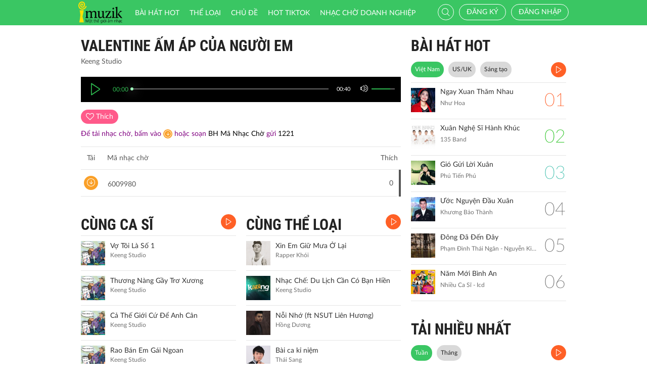

--- FILE ---
content_type: text/html; charset=UTF-8
request_url: http://imuzik.viettel.vn/bai-hat/valentine-am-ap-cua-nguoi-em
body_size: 11418
content:
<!DOCTYPE html>
<html lang="vi">
    <head>
        <meta charset="UTF-8">
        <meta http-equiv="X-UA-Compatible" content="IE=edge">
        <meta content='width=device-width, initial-scale=1.0, maximum-scale=1.0, user-scalable=0' name='viewport' />
        <meta content="462996843754261" property="fb:app_id">
        <meta name = "format-detection" content = "telephone=no">
        <meta name="csrf-param" content="_csrf">
    <meta name="csrf-token" content="QlNaVGpOYm0MJWgTBjQEX28gMR8.fBUFKxEsIQcBEiksYjYAUxgHXQ==">
        <title>Valentine Ấm Áp Của Người Em</title>
        <meta name="og:image" content="http://imedia.imuzik.com.vn/media2/images/song/b5/54/4b/5a8e7cf198a77.jpg">
<meta name="og:description" content="Keeng Studio">
<meta name="og:url" content="http://imuzik.viettel.vn/bai-hat/valentine-am-ap-cua-nguoi-em">
<link href="/css/bootstrap.min.css" rel="stylesheet">
<link href="/css/initialize.css" rel="stylesheet">
<link href="/css/imuzik.css?v=1.6" rel="stylesheet">
<link href="/css/jquery.mmenu.css" rel="stylesheet">
<link href="/css/jquery.jscrollpane.css" rel="stylesheet">
<link href="/css/owl.carousel.min.css" rel="stylesheet">
<link href="/css/font-awesome.css" rel="stylesheet">
<link href="/css/jquery.datetimepicker.css" rel="stylesheet">
<link href="/css/jquery-confirm.min.css" rel="stylesheet">
<link href="/css/coder-update.css?v=1.11" rel="stylesheet">        <!-- Global site tag (gtag.js) - Google Analytics -->
        <script async src="https://www.googletagmanager.com/gtag/js?id=UA-149136265-1"></script>
        <script>
            window.dataLayer = window.dataLayer || [];
            function gtag() {
                dataLayer.push(arguments);
            }
            gtag('js', new Date());

            gtag('config', 'UA-149136265-1');
        </script>
		<!-- Google Tag Manager -->
		<script>(function(w,d,s,l,i){w[l]=w[l]||[];w[l].push({'gtm.start':
		new Date().getTime(),event:'gtm.js'});var f=d.getElementsByTagName(s)[0],
		j=d.createElement(s),dl=l!='dataLayer'?'&l='+l:'';j.async=true;j.src=
		'https://www.googletagmanager.com/gtm.js?id='+i+dl;f.parentNode.insertBefore(j,f);
		})(window,document,'script','dataLayer','GTM-5JW8D9G');</script>
		<!-- End Google Tag Manager -->
    </head>
    <body>
                <div id="fb-root"></div>
        <div class="header navbar-fixed-top-mobile">
    <div class="container">
        <div class="row">

                        <nav class="navbar navbar-default navbar-imuzik">
                <!-- Brand and toggle get grouped for better mobile display -->
                <div class="navbar-header">
                                        <button type="button" class="navbar-toggle collapsed">
                        <span class="sr-only">Toggle navigation</span>
                        <span class="icon-bar"></span>
                        <span class="icon-bar"></span>
                        <span class="icon-bar"></span>
                    </button>
                    <a class="navbar-brand" href="/"><img alt="Brand" src="/images/chplay.png" height="43"></a>

                                        <a class="app-download-link" href="https://goo.gl/69CGKp">
                        <img src="/images/arrow-down.svg" style="height: 11px;margin-bottom: 2px;"> APP
                    </a>
                    <span class="search-mobile btn-search">
                        <i class="fa icon-search2"></i>
                    </span>
                </div>

                <ul class="nav navbar-nav navbar-right">
                                            <li>
                            <p class="txt-hide"><br></p>
                            <a href="javascript:void(0);" class="btn-imuzik link-01" id="main-msisdn-user" onclick="$('#id02').modal('show');">Đăng ký</a>
                            <p class="txt-hide">hoặc</p>
                        </li>
                        <li id="li-user-logout">
                            <a href="javascript:void(0);" class="link-01 user-login">Đăng nhập</a>
                        </li>
                                                            <li >
                        <a href="/menu-ca-nhan" class="text">

                                                    </a>
                    </li>
                    <div style="display: none;">
                        <input type="file" id="user-avatar-upload-mobile" accept="image/*"/>
                    </div>
                </ul>

                <!-- Collect the nav links, forms, and other content for toggling -->
                <div class="collapse navbar-collapse">
                    <div class="scroll-menu">
                        <ul class="nav navbar-nav anchor-change-1">
                                                                                                                <li class=""><a href="/bang-xep-hang"><i class="fa icon-broad"></i> Bài hát HOT</a></li>

                            
                            <li class="sang-tao"><a href="/bang-xep-hang?active=sang-tao"><i class="fa fa-music"></i> Sáng tạo</a></li>

                            <li class=""><a href="/the-loai"><i class="fa icon-music"></i> Thể loại</a></li>
                            <li class=""><a href="/chu-de"><i class="fa fa-sun-o"></i> Chủ đề</a></li>

                                                            <li class=""><a href="/hot-tiktok"><i class="fa icon-broad"></i>HOT TIKTOK</a></li>
                                                                                    <!--                                <li class="--><!--"><a href="/tin-tuc"><i class="fa icon-global"></i> Tin tức</a></li>-->
                                                        <!--                                <li class="--><!--"><a href="/huong-dan-su-dung"><i class="fa icon-faq"></i> Hướng dẫn</a></li>-->
                                                                                    <li class=" fb-box" >
                                <a class=" btn-fb" target="_blank" href="https://www.facebook.com/nhaccho.imuzik/?fref=ts" title="Imuzik Fanpage">
                                    <img width="20" class="" src="/images/fb-icon2x.png"/>Facebook
                                </a>
                            </li>
                            <li class=""><a href="https://doanhnghiep.imuzik.vn/" target="_blank"><i class="fa icon-broad"></i>Nhạc chờ doanh nghiệp</a></li>
                        </ul>
                        

                    </div>
                    <div class="navbar-right-tablet">
                        <div class="wrap-content">
                            <form id="search-nav-form" autocomplete="off" class="navbar-form pull-left" action="/search/index" method="get">
                                <div class="input-group">
                                    <span class="input-group-addon">
                                        <button type="submit" class="btn btn-default"><i class="fa icon-search2"></i></button>
                                    </span>
                                    <input id="keyword" name="k" type="search" class="form-control" value="" maxlength="50" placeholder="Nhập tên bài hát hoặc mã nhạc chờ..">
                                </div>
                            </form>
                            <span class="fa icon-on-off-search" title="Tìm kiếm"></span>
                        </div>
                    </div>

                </div><!-- /.navbar-collapse -->

                <div class="close-menu"></div>

            </nav>
        </div>
    </div>
</div>        <!--Popup confirm policy-->
        <div class="wrap-content">
            <div class="container">  
                <div class="row">    
                                                                                <input type="hidden" id="confirmSMS" value="true"/>
<div class="col-lg-8 col-md-8  col-sm-12">
    <div class="mdl-detail-song">
        <div class="title">
            <span href="javascript:void(0);" class="txt"> Valentine Ấm Áp Của Người Em</span>
        </div>
        <div class="txt-singer">
            Keeng Studio        </div>

        <input type="hidden" id="audio_file_path" value="http://imedia.imuzik.com.vn/media2/songs/song/e4/3c/ce/5a8e7ced14167.mp3"/>
<div id="player-bar-player" style="display: none"></div>
<div class="player-bar" id="player-controller">  
    <div class="control-left">
        <a href="javascipt:void(0)" class="jp-play" title="play"><i class="fa icon-play2 selected"></i></a>
        <a href="javascipt:void(0)" class="jp-pause" title="pause"><i class="fa icon-pause2"></i></a> 
    </div>
    <div class="control-center">
        <div class="volume">
            <a href="javascipt:void(0)"><i class="fa icon-volume jp-mute" title="Tắt loa"></i></a>
            <a href="javascipt:void(0)"><i class="fa icon-volume-off jp-unmute" title="Mở loa"></i></a>
            <div class="jp-volume-bar">
                <div class="jp-volume-bar-value"></div>
            </div>
        </div>	        
        <div class="text-duration jp-duration"></div>
        <div class="text-elapsed jp-current-time"></div>
        <div class="slider-horizontal">
            <div class="buffer jp-seek-bar">
                <div class="progess jp-play-bar">
                    <div class="knob"></div>
                </div>
            </div>
        </div>
    </div>    
</div>

        <input type="hidden" id="isRegister" value="0"/>
        <input type="hidden" id="brandID" value=""/>

        <div id="info-song-full">
            <input type="hidden" id="song-fulltrack-id" value="2051035"/>
            <input type="hidden" id="song-fulltrack-path" value="http://imedia.imuzik.com.vn/media2/songs/song/e4/3c/ce/5a8e7ced14167.mp3"/>
            <input type="hidden" id="song-fulltrack-liked" value="0"/>
            <input type="hidden" id="song-fulltrack-name" value="Valentine Ấm Áp Của Người Em"/>
            <input type="hidden" id="tone_code_down" value="6009980"/>
            <input type="hidden" id="tone_name" value="Valentine Am Ap Cua Nguoi Em"/>
            <input type="hidden" id="tone_code_singer" value="Keeng Studio"/>
            <input type="hidden" id="tone_price" value="5000"/>
            <input type="hidden" id="check_domain" value="DomainNull"/>
            <input type="hidden" id="time_show_popup" value="10"/>
            <div class="info-song">
                <span id="info-song-fulltrack">
                                            <span class="bg-color-03 btn-function user"><i class="fa fa-heart-o"></i> <span class="txt">Thích</span></span>
                                    </span>

                <div class="fb-like" data-href="http://imuzik.viettel.vn/bai-hat/valentine-am-ap-cua-nguoi-em" data-layout="button" data-action="like" data-size="small" data-show-faces="true" data-share="true"></div>
                <div style="padding-top: 10px;font-size: 14px;color: purple;">
                    Để tải nhạc chờ,  bấm vào <a style="padding: 2px 2px 0px 2px;line-height: 14px;margin: 0;vertical-align: middle;display: inline-block;" href="javascript:void(0);" class="bg-color-02 ">
                        <i class="fa icon-download"></i>
                    </a> hoặc <span style="display: inline-block;"> soạn <span style="color: black;">BH Mã Nhạc Chờ</span> gửi <span style="color: black;">1221</span></span>
                    <!--<span style="display: inline-block;">cước phí </span>-->
                </div>
            </div>



                <div class="table-music">
        <div class="row-music row-header">
            <div class="column-1"><span class="txt-2">Tải</span> <span class="txt">Mã nhạc chờ</span></div>
            <div class="column-2"><span class="txt"></span></div>
            <div class="column-3"><span class="txt"></span></div>
            <div class="column-4"><span class="txt">Thích</span></div>
        </div>
        <div class="scroll-pane">
            <div class="content-scroll">
                                    <div class="row-music" id="6009980">
                        <div class="column-1">
                            <a href="javascript:void(0);" class="bg-color-02 btn-function" onclick="downOneRbt('Valentine Am Ap Cua Nguoi Em', '6009980', 'Keeng Studio', '5000');">
                                <i class="fa icon-download"></i>
                            </a>
                            <a href="javascript:void(0);" class="huawei_tone_code" rbt_id="6009980" source_url="http://imedia.imuzik.com.vn/media2/ringbacktones/601/600/0/0000/0009/980.mp3">
                                <span class="txt">6009980</span><span class="fa icon-playing"></span>
                            </a>
                        </div>
                        <div class="column-2"><span class="txt"></span></div>
                        <div class="column-3"><span class="txt"></span></div>
                        <div class="column-4"><span class="txt">0</span></div>
                    </div>
                            </div>
        </div>
    </div>
            <div class="clearfix"></div>
        </div>
    </div>

    <div class="mdl-1 mdl-songs">
        <div class="row">
            <div class="col-lg-6 col-md-6 col-sm-12 col-xs-12">
                <div class="title" style="position: relative;"> 	
    <a href="/bai-hat-cung-ca-si/valentine-am-ap-cua-nguoi-em/1" class="txt"> CÙNG CA SĨ</a>
    <a href="/bai-hat-cung-ca-si/valentine-am-ap-cua-nguoi-em/1?listen=true" class="bg-color-01 listen-all listen-all2" style="top: 0px;">
        <i class="fa icon-play2"></i>
    </a>
    <!--<a class="pull-right view-all" href="/bai-hat-cung-ca-si//"><span class="txt-3">XEM THÊM </span> <i class="fa fa-angle-double-right"></i> </a>-->
</div> 
        <div class="media">
        <div class="media-left">
            <a href="/bai-hat/vo-toi-la-so-1">
                <img class="media-object" src="http://imedia.imuzik.com.vn/media2/images/song/55/f0/05/5dae78b65fae5.jpg" onerror="this.src='/images/4x4.png';" width="48" alt="...">
            </a>
        </div>
        <div class="media-body">
            <a href="/bai-hat/vo-toi-la-so-1" class="song-name ellipsis" title="Vợ Tôi Là Số 1">
                Vợ Tôi Là Số 1            </a>
            <p class="singer-name ellipsis" title="Keeng Studio">Keeng Studio</p>
        </div>
<!--        <div class="media-right">
            <div class="right-info">
                <span class="viewer"><i class="fa icon-headphone"></i></span>
            </div>
        </div>-->
        <div class="link-more-mobile">
            <i class="fa icon-more"></i>
            <i class="fa fa-close"></i>
        </div>

        <div class="overlay">
            <a href="/bai-hat/vo-toi-la-so-1" class="bg-color-01" title="Play"><i class="fa icon-play2"></i></a>
            <a href="javascript:void(0);" class="bg-color-03 user" id="2082168" song_id="2082168">
                                    <i class="fa fa-heart-o" title="Thích"></i>
                    
            </a>
            <a name="fb_share" title="Chia sẻ" class="bg-color-05" href="https://facebook.com/sharer.php?u=imuzik.viettel.vn/bai-hat/vo-toi-la-so-1"><i class="fa icon-share"></i></a>
        </div>              
    </div>
        <div class="media">
        <div class="media-left">
            <a href="/bai-hat/thuong-nang-gay-tro-xuong">
                <img class="media-object" src="http://imedia.imuzik.com.vn/media2/images/song/ed/c7/7e/5dae787914103.jpg" onerror="this.src='/images/4x4.png';" width="48" alt="...">
            </a>
        </div>
        <div class="media-body">
            <a href="/bai-hat/thuong-nang-gay-tro-xuong" class="song-name ellipsis" title="Thương Nàng Gầy Trơ Xương">
                Thương Nàng Gầy Trơ Xương            </a>
            <p class="singer-name ellipsis" title="Keeng Studio">Keeng Studio</p>
        </div>
<!--        <div class="media-right">
            <div class="right-info">
                <span class="viewer"><i class="fa icon-headphone"></i></span>
            </div>
        </div>-->
        <div class="link-more-mobile">
            <i class="fa icon-more"></i>
            <i class="fa fa-close"></i>
        </div>

        <div class="overlay">
            <a href="/bai-hat/thuong-nang-gay-tro-xuong" class="bg-color-01" title="Play"><i class="fa icon-play2"></i></a>
            <a href="javascript:void(0);" class="bg-color-03 user" id="2082166" song_id="2082166">
                                    <i class="fa fa-heart-o" title="Thích"></i>
                    
            </a>
            <a name="fb_share" title="Chia sẻ" class="bg-color-05" href="https://facebook.com/sharer.php?u=imuzik.viettel.vn/bai-hat/thuong-nang-gay-tro-xuong"><i class="fa icon-share"></i></a>
        </div>              
    </div>
        <div class="media">
        <div class="media-left">
            <a href="/bai-hat/ca-the-gioi-cu-de-anh-can">
                <img class="media-object" src="http://imedia.imuzik.com.vn/media2/images/song/f9/d4/4f/5dae784ec695a.jpg" onerror="this.src='/images/4x4.png';" width="48" alt="...">
            </a>
        </div>
        <div class="media-body">
            <a href="/bai-hat/ca-the-gioi-cu-de-anh-can" class="song-name ellipsis" title="Cả Thế Giới Cứ Để Anh Cân">
                Cả Thế Giới Cứ Để Anh Cân            </a>
            <p class="singer-name ellipsis" title="Keeng Studio">Keeng Studio</p>
        </div>
<!--        <div class="media-right">
            <div class="right-info">
                <span class="viewer"><i class="fa icon-headphone"></i></span>
            </div>
        </div>-->
        <div class="link-more-mobile">
            <i class="fa icon-more"></i>
            <i class="fa fa-close"></i>
        </div>

        <div class="overlay">
            <a href="/bai-hat/ca-the-gioi-cu-de-anh-can" class="bg-color-01" title="Play"><i class="fa icon-play2"></i></a>
            <a href="javascript:void(0);" class="bg-color-03 user" id="2082164" song_id="2082164">
                                    <i class="fa fa-heart-o" title="Thích"></i>
                    
            </a>
            <a name="fb_share" title="Chia sẻ" class="bg-color-05" href="https://facebook.com/sharer.php?u=imuzik.viettel.vn/bai-hat/ca-the-gioi-cu-de-anh-can"><i class="fa icon-share"></i></a>
        </div>              
    </div>
        <div class="media">
        <div class="media-left">
            <a href="/bai-hat/rao-ban-em-gai-ngoan">
                <img class="media-object" src="http://imedia.imuzik.com.vn/media2/images/song/83/d2/28/5dae781eb9355.jpg" onerror="this.src='/images/4x4.png';" width="48" alt="...">
            </a>
        </div>
        <div class="media-body">
            <a href="/bai-hat/rao-ban-em-gai-ngoan" class="song-name ellipsis" title="Rao Bán Em Gái Ngoan">
                Rao Bán Em Gái Ngoan            </a>
            <p class="singer-name ellipsis" title="Keeng Studio">Keeng Studio</p>
        </div>
<!--        <div class="media-right">
            <div class="right-info">
                <span class="viewer"><i class="fa icon-headphone"></i></span>
            </div>
        </div>-->
        <div class="link-more-mobile">
            <i class="fa icon-more"></i>
            <i class="fa fa-close"></i>
        </div>

        <div class="overlay">
            <a href="/bai-hat/rao-ban-em-gai-ngoan" class="bg-color-01" title="Play"><i class="fa icon-play2"></i></a>
            <a href="javascript:void(0);" class="bg-color-03 user" id="2082162" song_id="2082162">
                                    <i class="fa fa-heart-o" title="Thích"></i>
                    
            </a>
            <a name="fb_share" title="Chia sẻ" class="bg-color-05" href="https://facebook.com/sharer.php?u=imuzik.viettel.vn/bai-hat/rao-ban-em-gai-ngoan"><i class="fa icon-share"></i></a>
        </div>              
    </div>
        <div class="media">
        <div class="media-left">
            <a href="/bai-hat/so-gi-khong-so-vo-minh">
                <img class="media-object" src="http://imedia.imuzik.com.vn/media2/images/song/bb/e3/3b/5dae77e65fec4.jpg" onerror="this.src='/images/4x4.png';" width="48" alt="...">
            </a>
        </div>
        <div class="media-body">
            <a href="/bai-hat/so-gi-khong-so-vo-minh" class="song-name ellipsis" title="Sợ Gì Không Sợ Vợ Mình">
                Sợ Gì Không Sợ Vợ Mình            </a>
            <p class="singer-name ellipsis" title="Keeng Studio">Keeng Studio</p>
        </div>
<!--        <div class="media-right">
            <div class="right-info">
                <span class="viewer"><i class="fa icon-headphone"></i></span>
            </div>
        </div>-->
        <div class="link-more-mobile">
            <i class="fa icon-more"></i>
            <i class="fa fa-close"></i>
        </div>

        <div class="overlay">
            <a href="/bai-hat/so-gi-khong-so-vo-minh" class="bg-color-01" title="Play"><i class="fa icon-play2"></i></a>
            <a href="javascript:void(0);" class="bg-color-03 user" id="2082160" song_id="2082160">
                                    <i class="fa fa-heart-o" title="Thích"></i>
                    
            </a>
            <a name="fb_share" title="Chia sẻ" class="bg-color-05" href="https://facebook.com/sharer.php?u=imuzik.viettel.vn/bai-hat/so-gi-khong-so-vo-minh"><i class="fa icon-share"></i></a>
        </div>              
    </div>
            </div>
            <div class="col-lg-6 col-md-6 col-sm-12 col-xs-12">
                <div class="title" style="position: relative;"> 	
    <a href="/bai-hat-cung-the-loai/2051035" class="txt"> CÙNG THỂ LOẠI</a>
    <a href="/bai-hat-cung-the-loai/2051035?listen=true" class="bg-color-01 listen-all listen-all2" style="top: 0px;">
        <i class="fa icon-play2"></i>
    </a>
    <!--<a class="pull-right view-all" href="/bai-hat-cung-the-loai/"><span class="txt-3">XEM THÊM </span> <i class="fa fa-angle-double-right"></i> </a>-->
</div> 
        <div class="media">
        <div class="media-left">
            <a href="/bai-hat/xin-em-giu-mua-o-lai">
                <img class="media-object" src="http://imedia.imuzik.com.vn/media2/images/song/d0/11/1d/5cfb2abf225e7.jpg" onerror="this.src='/images/4x4.png';" width="48" alt="...">
            </a>
        </div>
        <div class="media-body">
            <a href="/bai-hat/xin-em-giu-mua-o-lai" class="song-name ellipsis" title="Xin Em Giữ Mưa Ở Lại">
                Xin Em Giữ Mưa Ở Lại            </a>
            <p class="singer-name ellipsis" title="Rapper Khói">Rapper Khói</p>
        </div>
<!--        <div class="media-right">
            <div class="right-info">
                <span class="viewer"><i class="fa icon-headphone"></i></span>
            </div>
        </div>-->
        <div class="link-more-mobile">
            <i class="fa icon-more"></i>
            <i class="fa fa-close"></i>
        </div>

        <div class="overlay">
            <a href="/bai-hat/xin-em-giu-mua-o-lai" class="bg-color-01" title="Play"><i class="fa icon-play2"></i></a>
            <a href="javascript:void(0);" class="bg-color-03 user" id="2074884" song_id="2074884">
                                    <i class="fa fa-heart-o" title="Thích"></i>
                    
            </a>
            <a name="fb_share" title="Chia sẻ" class="bg-color-05" href="https://facebook.com/sharer.php?u=imuzik.viettel.vn/bai-hat/xin-em-giu-mua-o-lai"><i class="fa icon-share"></i></a>
        </div>              
    </div>
        <div class="media">
        <div class="media-left">
            <a href="/bai-hat/nhac-che-du-lich-can-co-ban-hien">
                <img class="media-object" src="http://imedia.imuzik.com.vn/media2/images/song/65/8b/b6/5b6ba860e61a4.jpg" onerror="this.src='/images/4x4.png';" width="48" alt="...">
            </a>
        </div>
        <div class="media-body">
            <a href="/bai-hat/nhac-che-du-lich-can-co-ban-hien" class="song-name ellipsis" title="Nhạc Chế: Du Lịch Cần Có Bạn Hiền">
                Nhạc Chế: Du Lịch Cần Có Bạn Hiền            </a>
            <p class="singer-name ellipsis" title="Keeng Studio">Keeng Studio</p>
        </div>
<!--        <div class="media-right">
            <div class="right-info">
                <span class="viewer"><i class="fa icon-headphone"></i></span>
            </div>
        </div>-->
        <div class="link-more-mobile">
            <i class="fa icon-more"></i>
            <i class="fa fa-close"></i>
        </div>

        <div class="overlay">
            <a href="/bai-hat/nhac-che-du-lich-can-co-ban-hien" class="bg-color-01" title="Play"><i class="fa icon-play2"></i></a>
            <a href="javascript:void(0);" class="bg-color-03 user" id="2057475" song_id="2057475">
                                    <i class="fa fa-heart-o" title="Thích"></i>
                    
            </a>
            <a name="fb_share" title="Chia sẻ" class="bg-color-05" href="https://facebook.com/sharer.php?u=imuzik.viettel.vn/bai-hat/nhac-che-du-lich-can-co-ban-hien"><i class="fa icon-share"></i></a>
        </div>              
    </div>
        <div class="media">
        <div class="media-left">
            <a href="/bai-hat/noi-nho-ft-nsut-lien-huong">
                <img class="media-object" src="http://imedia.imuzik.com.vn/media2/images/song/b2/f4/4b/5a7125b1e9661.jpg" onerror="this.src='/images/4x4.png';" width="48" alt="...">
            </a>
        </div>
        <div class="media-body">
            <a href="/bai-hat/noi-nho-ft-nsut-lien-huong" class="song-name ellipsis" title="Nỗi Nhớ (ft  NSUT Liên Hương)">
                Nỗi Nhớ (ft  NSUT Liên Hương)            </a>
            <p class="singer-name ellipsis" title="Hồng Dương">Hồng Dương</p>
        </div>
<!--        <div class="media-right">
            <div class="right-info">
                <span class="viewer"><i class="fa icon-headphone"></i></span>
            </div>
        </div>-->
        <div class="link-more-mobile">
            <i class="fa icon-more"></i>
            <i class="fa fa-close"></i>
        </div>

        <div class="overlay">
            <a href="/bai-hat/noi-nho-ft-nsut-lien-huong" class="bg-color-01" title="Play"><i class="fa icon-play2"></i></a>
            <a href="javascript:void(0);" class="bg-color-03 user" id="2050079" song_id="2050079">
                                    <i class="fa fa-heart-o" title="Thích"></i>
                    
            </a>
            <a name="fb_share" title="Chia sẻ" class="bg-color-05" href="https://facebook.com/sharer.php?u=imuzik.viettel.vn/bai-hat/noi-nho-ft-nsut-lien-huong"><i class="fa icon-share"></i></a>
        </div>              
    </div>
        <div class="media">
        <div class="media-left">
            <a href="/bai-hat/y6cmnd9b-bai-ca-ki-niem">
                <img class="media-object" src="http://imedia.imuzik.com.vn/media2/images/song/73/0b/b7/5cdc428aceaa4.jpg" onerror="this.src='/images/4x4.png';" width="48" alt="...">
            </a>
        </div>
        <div class="media-body">
            <a href="/bai-hat/y6cmnd9b-bai-ca-ki-niem" class="song-name ellipsis" title="Bài ca kỉ niệm">
                Bài ca kỉ niệm            </a>
            <p class="singer-name ellipsis" title="Thái Sang">Thái Sang</p>
        </div>
<!--        <div class="media-right">
            <div class="right-info">
                <span class="viewer"><i class="fa icon-headphone"></i></span>
            </div>
        </div>-->
        <div class="link-more-mobile">
            <i class="fa icon-more"></i>
            <i class="fa fa-close"></i>
        </div>

        <div class="overlay">
            <a href="/bai-hat/y6cmnd9b-bai-ca-ki-niem" class="bg-color-01" title="Play"><i class="fa icon-play2"></i></a>
            <a href="javascript:void(0);" class="bg-color-03 user" id="2072078" song_id="2072078">
                                    <i class="fa fa-heart-o" title="Thích"></i>
                    
            </a>
            <a name="fb_share" title="Chia sẻ" class="bg-color-05" href="https://facebook.com/sharer.php?u=imuzik.viettel.vn/bai-hat/y6cmnd9b-bai-ca-ki-niem"><i class="fa icon-share"></i></a>
        </div>              
    </div>
        <div class="media">
        <div class="media-left">
            <a href="/bai-hat/9xrncqt7-xoa-het-remix">
                <img class="media-object" src="http://imedia.imuzik.com.vn/media2/images/song/43/9c/c4/5cb03151e77c6.jpg" onerror="this.src='/images/4x4.png';" width="48" alt="...">
            </a>
        </div>
        <div class="media-body">
            <a href="/bai-hat/9xrncqt7-xoa-het-remix" class="song-name ellipsis" title="Xóa hết remix">
                Xóa hết remix            </a>
            <p class="singer-name ellipsis" title="Du Thiên">Du Thiên</p>
        </div>
<!--        <div class="media-right">
            <div class="right-info">
                <span class="viewer"><i class="fa icon-headphone"></i></span>
            </div>
        </div>-->
        <div class="link-more-mobile">
            <i class="fa icon-more"></i>
            <i class="fa fa-close"></i>
        </div>

        <div class="overlay">
            <a href="/bai-hat/9xrncqt7-xoa-het-remix" class="bg-color-01" title="Play"><i class="fa icon-play2"></i></a>
            <a href="javascript:void(0);" class="bg-color-03 user" id="2069142" song_id="2069142">
                                    <i class="fa fa-heart-o" title="Thích"></i>
                    
            </a>
            <a name="fb_share" title="Chia sẻ" class="bg-color-05" href="https://facebook.com/sharer.php?u=imuzik.viettel.vn/bai-hat/9xrncqt7-xoa-het-remix"><i class="fa icon-share"></i></a>
        </div>              
    </div>

            </div>
        </div>
    </div>
        <div class="mdl-1 mdl-songs">
        <div class="title"> 	
            <a href="/bai-hat-co-the-ban-thich" class="txt"> CÓ THỂ BẠN THÍCH</a>
            <a href="/bai-hat-co-the-ban-thich?listen=true" class="bg-color-01 listen-all listen-all2">
                <i class="fa icon-play2"></i>
            </a>
                            <!--<a class="pull-right view-all" href="/bai-hat-co-the-ban-thich"><span class="txt-3">XEM THÊM </span> <i class="fa fa-angle-double-right"></i> </a>-->
                    </div>  
        <div class="row">
            <div class="col-lg-6 col-md-6 col-sm-6 col-xs-12">
                                                
                                                <div class="media">
        <div class="media-left">
            <a href="/bai-hat/cung-dan-mua-xuan">
                <img class="media-object" src="http://imedia.imuzik.com.vn/media1/images/singer/18/31/11/548e91c907904.jpg" onerror="this.src='/images/4x4.png';" width="48" alt="...">
            </a>
        </div>
        <div class="media-body">
            <a href="/bai-hat/cung-dan-mua-xuan" class="song-name ellipsis" title="Cung Đàn Mùa Xuân">
                Cung Đàn Mùa Xuân            </a>
            <p class="singer-name ellipsis" title="Lê Tiến Ngọc">Lê Tiến Ngọc</p>
        </div>
<!--        <div class="media-right">
            <div class="right-info">
                <span class="viewer"><i class="fa icon-headphone"></i></span>
            </div>
        </div>-->
        <div class="link-more-mobile">
            <i class="fa icon-more"></i>
            <i class="fa fa-close"></i>
        </div>

        <div class="overlay">
            <a href="/bai-hat/cung-dan-mua-xuan" class="bg-color-01" title="Play"><i class="fa icon-play2"></i></a>
            <a href="javascript:void(0);" class="bg-color-03 user" id="1953479" song_id="1953479">
                                    <i class="fa fa-heart-o" title="Thích"></i>
                    
            </a>
            <a name="fb_share" title="Chia sẻ" class="bg-color-05" href="https://facebook.com/sharer.php?u=imuzik.viettel.vn/bai-hat/cung-dan-mua-xuan"><i class="fa icon-share"></i></a>
        </div>              
    </div>
                
                                                    
                                                <div class="media">
        <div class="media-left">
            <a href="/bai-hat/rvh9tc3y-anh-mang-theo-mua-xuan">
                <img class="media-object" src="http://imedia.imuzik.com.vn/media2/images/song/a5/16/6a/62734c07c854b.jpg" onerror="this.src='/images/4x4.png';" width="48" alt="...">
            </a>
        </div>
        <div class="media-body">
            <a href="/bai-hat/rvh9tc3y-anh-mang-theo-mua-xuan" class="song-name ellipsis" title="Anh Mang Theo Mùa Xuân">
                Anh Mang Theo Mùa Xuân            </a>
            <p class="singer-name ellipsis" title="Văn Mai Hương">Văn Mai Hương</p>
        </div>
<!--        <div class="media-right">
            <div class="right-info">
                <span class="viewer"><i class="fa icon-headphone"></i></span>
            </div>
        </div>-->
        <div class="link-more-mobile">
            <i class="fa icon-more"></i>
            <i class="fa fa-close"></i>
        </div>

        <div class="overlay">
            <a href="/bai-hat/rvh9tc3y-anh-mang-theo-mua-xuan" class="bg-color-01" title="Play"><i class="fa icon-play2"></i></a>
            <a href="javascript:void(0);" class="bg-color-03 user" id="2120737" song_id="2120737">
                                    <i class="fa fa-heart-o" title="Thích"></i>
                    
            </a>
            <a name="fb_share" title="Chia sẻ" class="bg-color-05" href="https://facebook.com/sharer.php?u=imuzik.viettel.vn/bai-hat/rvh9tc3y-anh-mang-theo-mua-xuan"><i class="fa icon-share"></i></a>
        </div>              
    </div>
                
                                                    
                                                <div class="media">
        <div class="media-left">
            <a href="/bai-hat/pgyqrnzh-khuc-nhac-ngay-xuan">
                <img class="media-object" src="http://imedia.imuzik.com.vn/media1/images/singer/a0/98/8a/618d2c8ebfc9959865a97fd1bdc294653877f5e8.jpg" onerror="this.src='/images/4x4.png';" width="48" alt="...">
            </a>
        </div>
        <div class="media-body">
            <a href="/bai-hat/pgyqrnzh-khuc-nhac-ngay-xuan" class="song-name ellipsis" title="Khúc Nhạc Ngày Xuân">
                Khúc Nhạc Ngày Xuân            </a>
            <p class="singer-name ellipsis" title="Fony Trung - Kim Thư">Fony Trung - Kim Thư</p>
        </div>
<!--        <div class="media-right">
            <div class="right-info">
                <span class="viewer"><i class="fa icon-headphone"></i></span>
            </div>
        </div>-->
        <div class="link-more-mobile">
            <i class="fa icon-more"></i>
            <i class="fa fa-close"></i>
        </div>

        <div class="overlay">
            <a href="/bai-hat/pgyqrnzh-khuc-nhac-ngay-xuan" class="bg-color-01" title="Play"><i class="fa icon-play2"></i></a>
            <a href="javascript:void(0);" class="bg-color-03 user" id="2025225" song_id="2025225">
                                    <i class="fa fa-heart-o" title="Thích"></i>
                    
            </a>
            <a name="fb_share" title="Chia sẻ" class="bg-color-05" href="https://facebook.com/sharer.php?u=imuzik.viettel.vn/bai-hat/pgyqrnzh-khuc-nhac-ngay-xuan"><i class="fa icon-share"></i></a>
        </div>              
    </div>
                
                                                    
                    </div><div class="col-lg-6 col-md-6 col-sm-6 col-xs-12">                            <div class="media">
        <div class="media-left">
            <a href="/bai-hat/lk-buc-tranh-mua-xuan-ngay-tet-que-em-remix">
                <img class="media-object" src="http://imedia.imuzik.com.vn/media1/images/singer/d8/e9/9d/54238e3436b49.jpg" onerror="this.src='/images/4x4.png';" width="48" alt="...">
            </a>
        </div>
        <div class="media-body">
            <a href="/bai-hat/lk-buc-tranh-mua-xuan-ngay-tet-que-em-remix" class="song-name ellipsis" title="LK Bức Tranh Mùa Xuân - Ngày Tết Quê Em (Remix)">
                LK Bức Tranh Mùa Xuân - Ngày Tết Quê Em (Remix)            </a>
            <p class="singer-name ellipsis" title="Peto">Peto</p>
        </div>
<!--        <div class="media-right">
            <div class="right-info">
                <span class="viewer"><i class="fa icon-headphone"></i></span>
            </div>
        </div>-->
        <div class="link-more-mobile">
            <i class="fa icon-more"></i>
            <i class="fa fa-close"></i>
        </div>

        <div class="overlay">
            <a href="/bai-hat/lk-buc-tranh-mua-xuan-ngay-tet-que-em-remix" class="bg-color-01" title="Play"><i class="fa icon-play2"></i></a>
            <a href="javascript:void(0);" class="bg-color-03 user" id="2015257" song_id="2015257">
                                    <i class="fa fa-heart-o" title="Thích"></i>
                    
            </a>
            <a name="fb_share" title="Chia sẻ" class="bg-color-05" href="https://facebook.com/sharer.php?u=imuzik.viettel.vn/bai-hat/lk-buc-tranh-mua-xuan-ngay-tet-que-em-remix"><i class="fa icon-share"></i></a>
        </div>              
    </div>
                
                                                    
                                                <div class="media">
        <div class="media-left">
            <a href="/bai-hat/bcxnbd9v-ngay-tet-que-em">
                <img class="media-object" src="http://imedia.imuzik.com.vn/media2/images/song/9e/43/39/5d4be86fca437.jpg" onerror="this.src='/images/4x4.png';" width="48" alt="...">
            </a>
        </div>
        <div class="media-body">
            <a href="/bai-hat/bcxnbd9v-ngay-tet-que-em" class="song-name ellipsis" title="Ngày Tết Quê Em">
                Ngày Tết Quê Em            </a>
            <p class="singer-name ellipsis" title="Lâm Chấn Kiệt">Lâm Chấn Kiệt</p>
        </div>
<!--        <div class="media-right">
            <div class="right-info">
                <span class="viewer"><i class="fa icon-headphone"></i></span>
            </div>
        </div>-->
        <div class="link-more-mobile">
            <i class="fa icon-more"></i>
            <i class="fa fa-close"></i>
        </div>

        <div class="overlay">
            <a href="/bai-hat/bcxnbd9v-ngay-tet-que-em" class="bg-color-01" title="Play"><i class="fa icon-play2"></i></a>
            <a href="javascript:void(0);" class="bg-color-03 user" id="2079682" song_id="2079682">
                                    <i class="fa fa-heart-o" title="Thích"></i>
                    
            </a>
            <a name="fb_share" title="Chia sẻ" class="bg-color-05" href="https://facebook.com/sharer.php?u=imuzik.viettel.vn/bai-hat/bcxnbd9v-ngay-tet-que-em"><i class="fa icon-share"></i></a>
        </div>              
    </div>
                
                                                    
                                                <div class="media">
        <div class="media-left">
            <a href="/bai-hat/khong-ton-tai-single">
                <img class="media-object" src="http://imedia.imuzik.com.vn/media2/images/song/ba/b4/4b/59db406e010eb.jpg" onerror="this.src='/images/4x4.png';" width="48" alt="...">
            </a>
        </div>
        <div class="media-body">
            <a href="/bai-hat/khong-ton-tai-single" class="song-name ellipsis" title="Không Tồn Tại (Single)">
                Không Tồn Tại (Single)            </a>
            <p class="singer-name ellipsis" title="Bak">Bak</p>
        </div>
<!--        <div class="media-right">
            <div class="right-info">
                <span class="viewer"><i class="fa icon-headphone"></i></span>
            </div>
        </div>-->
        <div class="link-more-mobile">
            <i class="fa icon-more"></i>
            <i class="fa fa-close"></i>
        </div>

        <div class="overlay">
            <a href="/bai-hat/khong-ton-tai-single" class="bg-color-01" title="Play"><i class="fa icon-play2"></i></a>
            <a href="javascript:void(0);" class="bg-color-03 user" id="2037707" song_id="2037707">
                                    <i class="fa fa-heart-o" title="Thích"></i>
                    
            </a>
            <a name="fb_share" title="Chia sẻ" class="bg-color-05" href="https://facebook.com/sharer.php?u=imuzik.viettel.vn/bai-hat/khong-ton-tai-single"><i class="fa icon-share"></i></a>
        </div>              
    </div>
                
                                                </div>
        </div>

    </div>
</div>
    <div class="col-lg-4 col-md-4 col-sm-12 hide-tablet">
        <div class="mdl-1 mdl-billboard">
    <div class="title ellipsis">
        <a href="/bang-xep-hang" class="txt"> BÀI HÁT HOT</a>
    </div>
    <!-- Nav tabs -->
        <ul class="nav nav-pills" role="tablist">
                    <li class=active><a href="#viet-nam" role="tab" data-toggle="tab">Việt Nam</a></li>
                            <li class=""><a href="#us-uk" role="tab"
                                                                     data-toggle="tab">US/UK</a></li>
                                                    <li class=""><a href="#sang-tao"
                                                                                                    role="tab"
                                                                                                    data-toggle="tab">Sáng
                        tạo</a></li>
            

        
    </ul>
    <!-- Tab panes -->
    <div class="tab-content">
                                                <div role="tabpanel" class="tab-pane active" id="viet-nam">
                    <a href="/bang-xep-hang/viet-nam"
                       class="bg-color-01 listen-all listen-all2">
                        <i class="fa icon-play2"></i>
                    </a>
                    <div>
                            <div class="media">
        <div class="media-left">
            <a href="/bai-hat/lkbzd694-ngay-xuan-tham-nhau">
                <img class="media-object" src="http://imedia.imuzik.com.vn/media2/images/song/2b/31/12/694a3b94369e5.jpg" width="48" alt="..." onerror="this.onerror=null;this.src='/images/4x4.png';">
            </a>
        </div>
        <div class="media-body">
            <a href="/bai-hat/lkbzd694-ngay-xuan-tham-nhau" class="song-name ellipsis" title="Ngay Xuan Thăm Nhau">Ngay Xuan Thăm Nhau</a>
            <p class="singer-name ellipsis" title="Như Hoa">Như Hoa</p>
        </div>
        <div class="media-right text-danger">01</div>
    </div>
    <div class="media">
        <div class="media-left">
            <a href="/bai-hat/pvm4b3tb-xuan-nghe-si-hanh-khuc">
                <img class="media-object" src="http://imedia.imuzik.com.vn/media2/images/song/17/0d/d1/694a0f359a464.jpg" width="48" alt="..." onerror="this.onerror=null;this.src='/images/4x4.png';">
            </a>
        </div>
        <div class="media-body">
            <a href="/bai-hat/pvm4b3tb-xuan-nghe-si-hanh-khuc" class="song-name ellipsis" title="Xuân Nghệ Sĩ Hành Khúc">Xuân Nghệ Sĩ Hành Khúc</a>
            <p class="singer-name ellipsis" title="135 Band">135 Band</p>
        </div>
        <div class="media-right text-success">02</div>
    </div>
    <div class="media">
        <div class="media-left">
            <a href="/bai-hat/gio-gui-loi-xuan">
                <img class="media-object" src="http://imedia.imuzik.com.vn/media2/images/song/74/1e/e7/6944cc2ec8429.jpg" width="48" alt="..." onerror="this.onerror=null;this.src='/images/4x4.png';">
            </a>
        </div>
        <div class="media-body">
            <a href="/bai-hat/gio-gui-loi-xuan" class="song-name ellipsis" title="Gió Gửi Lời Xuân">Gió Gửi Lời Xuân</a>
            <p class="singer-name ellipsis" title="Phú Tiến Phú">Phú Tiến Phú</p>
        </div>
        <div class="media-right text-primary">03</div>
    </div>
    <div class="media">
        <div class="media-left">
            <a href="/bai-hat/dpvlrcct-uoc-nguyen-dau-xuan">
                <img class="media-object" src="http://imedia.imuzik.com.vn/media2/images/song/3d/cd/d3/69451402c5258.jpg" width="48" alt="..." onerror="this.onerror=null;this.src='/images/4x4.png';">
            </a>
        </div>
        <div class="media-body">
            <a href="/bai-hat/dpvlrcct-uoc-nguyen-dau-xuan" class="song-name ellipsis" title="Ước Nguyện Đầu Xuân">Ước Nguyện Đầu Xuân</a>
            <p class="singer-name ellipsis" title="Khương Bảo Thành">Khương Bảo Thành</p>
        </div>
        <div class="media-right">04</div>
    </div>
    <div class="media">
        <div class="media-left">
            <a href="/bai-hat/r6zcghyq-dong-da-den-day">
                <img class="media-object" src="http://imedia.imuzik.com.vn/media2/images/song/30/6b/b3/68de461a8e63f.jpg" width="48" alt="..." onerror="this.onerror=null;this.src='/images/4x4.png';">
            </a>
        </div>
        <div class="media-body">
            <a href="/bai-hat/r6zcghyq-dong-da-den-day" class="song-name ellipsis" title="Đông Đã Đến Đây">Đông Đã Đến Đây</a>
            <p class="singer-name ellipsis" title="Phạm Đình Thái Ngân - Nguyễn Kiều Oanh">Phạm Đình Thái Ngân - Nguyễn Kiều Oanh</p>
        </div>
        <div class="media-right">05</div>
    </div>
    <div class="media">
        <div class="media-left">
            <a href="/bai-hat/nqhwf3cj-nam-moi-binh-an">
                <img class="media-object" src="http://imedia.imuzik.com.vn/media2/images/song/a0/f5/5a/678dcaa63cde9.jpg" width="48" alt="..." onerror="this.onerror=null;this.src='/images/4x4.png';">
            </a>
        </div>
        <div class="media-body">
            <a href="/bai-hat/nqhwf3cj-nam-moi-binh-an" class="song-name ellipsis" title="Năm Mới Bình An">Năm Mới Bình An</a>
            <p class="singer-name ellipsis" title="Nhiều Ca Sĩ - Icd">Nhiều Ca Sĩ - Icd</p>
        </div>
        <div class="media-right">06</div>
    </div>
                    </div>
                </div>
                                                                            <div role="tabpanel" class="tab-pane " id="us-uk">
                    <a href="/bang-xep-hang/us-uk"
                       class="bg-color-01 listen-all listen-all2">
                        <i class="fa icon-play2"></i>
                    </a>
                    <div>
                            <div class="media">
        <div class="media-left">
            <a href="/bai-hat/how-you-like-that">
                <img class="media-object" src="http://imedia.imuzik.com.vn/media2/images/song/88/8e/e8/6128b5a0199c5.jpg" width="48" alt="..." onerror="this.onerror=null;this.src='/images/4x4.png';">
            </a>
        </div>
        <div class="media-body">
            <a href="/bai-hat/how-you-like-that" class="song-name ellipsis" title="How You Like That">How You Like That</a>
            <p class="singer-name ellipsis" title="BlackPink">BlackPink</p>
        </div>
        <div class="media-right text-danger">01</div>
    </div>
    <div class="media">
        <div class="media-left">
            <a href="/bai-hat/se-orita">
                <img class="media-object" src="http://imedia.imuzik.com.vn/media2/images/song/85/f7/78/5e69b2f0398af.jpg" width="48" alt="..." onerror="this.onerror=null;this.src='/images/4x4.png';">
            </a>
        </div>
        <div class="media-body">
            <a href="/bai-hat/se-orita" class="song-name ellipsis" title="Señorita">Señorita</a>
            <p class="singer-name ellipsis" title="Shawn Mendes - Camila Cabello">Shawn Mendes - Camila Cabello</p>
        </div>
        <div class="media-right text-success">02</div>
    </div>
    <div class="media">
        <div class="media-left">
            <a href="/bai-hat/angel-baby">
                <img class="media-object" src="http://imedia.imuzik.com.vn/media2/images/song/fa/cf/ff/6178d0038b214.jpg" width="48" alt="..." onerror="this.onerror=null;this.src='/images/4x4.png';">
            </a>
        </div>
        <div class="media-body">
            <a href="/bai-hat/angel-baby" class="song-name ellipsis" title="Angel Baby">Angel Baby</a>
            <p class="singer-name ellipsis" title="Troye Sivan">Troye Sivan</p>
        </div>
        <div class="media-right text-primary">03</div>
    </div>
    <div class="media">
        <div class="media-left">
            <a href="/bai-hat/everybody-wants-you">
                <img class="media-object" src="http://imedia.imuzik.com.vn/media2/images/song/dd/e9/9d/5f6c0b6c975b8.jpg" width="48" alt="..." onerror="this.onerror=null;this.src='/images/4x4.png';">
            </a>
        </div>
        <div class="media-body">
            <a href="/bai-hat/everybody-wants-you" class="song-name ellipsis" title="Everybody Wants You">Everybody Wants You</a>
            <p class="singer-name ellipsis" title="Johnny Orlando">Johnny Orlando</p>
        </div>
        <div class="media-right">04</div>
    </div>
    <div class="media">
        <div class="media-left">
            <a href="/bai-hat/zyxcpddc-sour-candy">
                <img class="media-object" src="http://imedia.imuzik.com.vn/media2/images/song/4b/71/14/5edb126b71210.jpg" width="48" alt="..." onerror="this.onerror=null;this.src='/images/4x4.png';">
            </a>
        </div>
        <div class="media-body">
            <a href="/bai-hat/zyxcpddc-sour-candy" class="song-name ellipsis" title="Sour Candy">Sour Candy</a>
            <p class="singer-name ellipsis" title="Lady Gaga - BlackPink">Lady Gaga - BlackPink</p>
        </div>
        <div class="media-right">05</div>
    </div>
    <div class="media">
        <div class="media-left">
            <a href="/bai-hat/fjjpgyzh-rain-on-me">
                <img class="media-object" src="http://imedia.imuzik.com.vn/media2/images/song/4a/43/34/5edf3f875840f.jpg" width="48" alt="..." onerror="this.onerror=null;this.src='/images/4x4.png';">
            </a>
        </div>
        <div class="media-body">
            <a href="/bai-hat/fjjpgyzh-rain-on-me" class="song-name ellipsis" title="Rain On Me">Rain On Me</a>
            <p class="singer-name ellipsis" title="Lady Gaga - Ariana Grande">Lady Gaga - Ariana Grande</p>
        </div>
        <div class="media-right">06</div>
    </div>
                    </div>
                </div>
                                                                                                            <div role="tabpanel" class="tab-pane " id="sang-tao">
                    <a href="/bang-xep-hang/sang-tao"
                       class="bg-color-01 listen-all listen-all2">
                        <i class="fa icon-play2"></i>
                    </a>
                    <div>
                            <div class="media">
        <div class="media-left">
            <a href="/nhac-cho/5927190?rbt_only=1">
                <img class="media-object" src="/images/4x4.png" width="48" alt="..." onerror="this.onerror=null;this.src='/images/4x4.png';">
            </a>
        </div>
        <div class="media-body">
            <a href="/nhac-cho/5927190?rbt_only=1" class="song-name ellipsis " title="Xuan Nay Van E Remix">Xuan Nay Van E Remix</a>
            <p class="singer-name ellipsis" title="Tung">Tung</p>
        </div>
        <div class="media-right text-danger">01</div>
    </div>
    <div class="media">
        <div class="media-left">
            <a href="/nhac-cho/5927184?rbt_only=1">
                <img class="media-object" src="/images/4x4.png" width="48" alt="..." onerror="this.onerror=null;this.src='/images/4x4.png';">
            </a>
        </div>
        <div class="media-body">
            <a href="/nhac-cho/5927184?rbt_only=1" class="song-name ellipsis " title="Mong Nam Moi Se Co Bo">Mong Nam Moi Se Co Bo</a>
            <p class="singer-name ellipsis" title="Tung">Tung</p>
        </div>
        <div class="media-right text-success">02</div>
    </div>
    <div class="media">
        <div class="media-left">
            <a href="/nhac-cho/5927180?rbt_only=1">
                <img class="media-object" src="/images/4x4.png" width="48" alt="..." onerror="this.onerror=null;this.src='/images/4x4.png';">
            </a>
        </div>
        <div class="media-body">
            <a href="/nhac-cho/5927180?rbt_only=1" class="song-name ellipsis " title="Gan Den Tet Ma Lai Het Tien">Gan Den Tet Ma Lai Het Tien</a>
            <p class="singer-name ellipsis" title="Tung">Tung</p>
        </div>
        <div class="media-right text-primary">03</div>
    </div>
    <div class="media">
        <div class="media-left">
            <a href="/nhac-cho/5927192?rbt_only=1">
                <img class="media-object" src="/images/4x4.png" width="48" alt="..." onerror="this.onerror=null;this.src='/images/4x4.png';">
            </a>
        </div>
        <div class="media-body">
            <a href="/nhac-cho/5927192?rbt_only=1" class="song-name ellipsis " title="Anh Oi Em Thich Li Xi">Anh Oi Em Thich Li Xi</a>
            <p class="singer-name ellipsis" title="Ha Quan">Ha Quan</p>
        </div>
        <div class="media-right">04</div>
    </div>
    <div class="media">
        <div class="media-left">
            <a href="/nhac-cho/5927188?rbt_only=1">
                <img class="media-object" src="/images/4x4.png" width="48" alt="..." onerror="this.onerror=null;this.src='/images/4x4.png';">
            </a>
        </div>
        <div class="media-body">
            <a href="/nhac-cho/5927188?rbt_only=1" class="song-name ellipsis " title="Tet Nay Con Chua Co Nguoi Yeu Remix">Tet Nay Con Chua Co Nguoi Yeu Remix</a>
            <p class="singer-name ellipsis" title="Tung">Tung</p>
        </div>
        <div class="media-right">05</div>
    </div>
                    </div>
                </div>
                                        </div>
</div>            <div class="mdl-1 mdl-billboard">
        <div class="title ellipsis"> 
            <a href="/bang-xep-hang" class="txt"> TẢI NHIỀU NHẤT</a>
        </div>    
        <!-- Nav tabs -->    
        <ul class="nav nav-pills" role="tablist">
                            <li class="active"><a href="#week" role="tab" data-toggle="tab">Tuần</a></li>
                                        <li class=""><a href="#month" role="tab" data-toggle="tab">Tháng</a></li>
                                            </ul>
        <!-- Tab panes -->
        <div class="tab-content">
                                                
                    <div role="tabpanel" class="tab-pane active" id="week">  
                        <a href="/song/down?id=week&listen=true" class="bg-color-01 listen-all listen-all2" style="top: 72px;">
                            <i class="fa icon-play2"></i>
                        </a>
                        <div>
                                <div class="media">
        <div class="media-left">
            <a href="/bai-hat/chung-ta-khong-con-chung-ta">
                <img class="media-object" src="http://imedia.imuzik.com.vn/media2/images/song/f9/ea/af/61765028255e4.png" width="48" alt="..." onerror="this.onerror=null;this.src='/images/4x4.png';">
            </a>
        </div>
        <div class="media-body">
            <a href="/bai-hat/chung-ta-khong-con-chung-ta" class="song-name ellipsis" title="Chúng Ta Không Còn Chúng Ta">Chúng Ta Không Còn Chúng Ta</a>
            <p class="singer-name ellipsis" title="Phạm Quỳnh Anh">Phạm Quỳnh Anh</p>
        </div>
        <div class="media-right text-danger">01</div>
    </div>
    <div class="media">
        <div class="media-left">
            <a href="/bai-hat/eo-le-cuoc-tinh-1K9YMSZ0">
                <img class="media-object" src="http://imedia.imuzik.com.vn/media1/images/singer/7f/01/17/a81766f43bd6415e045a23195f2108738f388826.jpg" width="48" alt="..." onerror="this.onerror=null;this.src='/images/4x4.png';">
            </a>
        </div>
        <div class="media-body">
            <a href="/bai-hat/eo-le-cuoc-tinh-1K9YMSZ0" class="song-name ellipsis" title="Éo le cuộc tình">Éo le cuộc tình</a>
            <p class="singer-name ellipsis" title="Dương Ngọc Thái">Dương Ngọc Thái</p>
        </div>
        <div class="media-right text-success">02</div>
    </div>
    <div class="media">
        <div class="media-left">
            <a href="/bai-hat/tet-dau-cung-la-nha">
                <img class="media-object" src="http://imedia.imuzik.com.vn/media2/images/song/be/80/0b/5e1edc632cc8c.png" width="48" alt="..." onerror="this.onerror=null;this.src='/images/4x4.png';">
            </a>
        </div>
        <div class="media-body">
            <a href="/bai-hat/tet-dau-cung-la-nha" class="song-name ellipsis" title="Tết Đâu Cũng Là Nhà">Tết Đâu Cũng Là Nhà</a>
            <p class="singer-name ellipsis" title="Bích Phương">Bích Phương</p>
        </div>
        <div class="media-right text-primary">03</div>
    </div>
    <div class="media">
        <div class="media-left">
            <a href="/bai-hat/tung-yeu">
                <img class="media-object" src="http://imedia.imuzik.com.vn/media2/images/song/0e/d2/20/5d2c2586971a7.jpg" width="48" alt="..." onerror="this.onerror=null;this.src='/images/4x4.png';">
            </a>
        </div>
        <div class="media-body">
            <a href="/bai-hat/tung-yeu" class="song-name ellipsis" title="Từng yêu">Từng yêu</a>
            <p class="singer-name ellipsis" title="Phan Duy Anh">Phan Duy Anh</p>
        </div>
        <div class="media-right">04</div>
    </div>
    <div class="media">
        <div class="media-left">
            <a href="/bai-hat/lkbzd694-ngay-xuan-tham-nhau">
                <img class="media-object" src="http://imedia.imuzik.com.vn/media2/images/song/2b/31/12/694a3b94369e5.jpg" width="48" alt="..." onerror="this.onerror=null;this.src='/images/4x4.png';">
            </a>
        </div>
        <div class="media-body">
            <a href="/bai-hat/lkbzd694-ngay-xuan-tham-nhau" class="song-name ellipsis" title="Ngay Xuan Thăm Nhau">Ngay Xuan Thăm Nhau</a>
            <p class="singer-name ellipsis" title="Như Hoa">Như Hoa</p>
        </div>
        <div class="media-right">05</div>
    </div>
    <div class="media">
        <div class="media-left">
            <a href="/bai-hat/4vpt9brd-mo-mot-giac-mo">
                <img class="media-object" src="http://imedia.imuzik.com.vn/media2/images/song/ea/f6/6e/65e52b4631a46.jpg" width="48" alt="..." onerror="this.onerror=null;this.src='/images/4x4.png';">
            </a>
        </div>
        <div class="media-body">
            <a href="/bai-hat/4vpt9brd-mo-mot-giac-mo" class="song-name ellipsis" title="Mơ Một Giấc Mơ">Mơ Một Giấc Mơ</a>
            <p class="singer-name ellipsis" title="Nguyễn Đình Vũ - Tăng Phúc">Nguyễn Đình Vũ - Tăng Phúc</p>
        </div>
        <div class="media-right">06</div>
    </div>
                        </div>
                    </div>
                                                                                    
                    <div role="tabpanel" class="tab-pane " id="month">  
                        <a href="/song/down?id=month&listen=true" class="bg-color-01 listen-all listen-all2" style="top: 72px;">
                            <i class="fa icon-play2"></i>
                        </a>
                        <div>
                                <div class="media">
        <div class="media-left">
            <a href="/bai-hat/chung-ta-khong-con-chung-ta">
                <img class="media-object" src="http://imedia.imuzik.com.vn/media2/images/song/f9/ea/af/61765028255e4.png" width="48" alt="..." onerror="this.onerror=null;this.src='/images/4x4.png';">
            </a>
        </div>
        <div class="media-body">
            <a href="/bai-hat/chung-ta-khong-con-chung-ta" class="song-name ellipsis" title="Chúng Ta Không Còn Chúng Ta">Chúng Ta Không Còn Chúng Ta</a>
            <p class="singer-name ellipsis" title="Phạm Quỳnh Anh">Phạm Quỳnh Anh</p>
        </div>
        <div class="media-right text-danger">01</div>
    </div>
    <div class="media">
        <div class="media-left">
            <a href="/bai-hat/tet-dau-cung-la-nha">
                <img class="media-object" src="http://imedia.imuzik.com.vn/media2/images/song/be/80/0b/5e1edc632cc8c.png" width="48" alt="..." onerror="this.onerror=null;this.src='/images/4x4.png';">
            </a>
        </div>
        <div class="media-body">
            <a href="/bai-hat/tet-dau-cung-la-nha" class="song-name ellipsis" title="Tết Đâu Cũng Là Nhà">Tết Đâu Cũng Là Nhà</a>
            <p class="singer-name ellipsis" title="Bích Phương">Bích Phương</p>
        </div>
        <div class="media-right text-success">02</div>
    </div>
    <div class="media">
        <div class="media-left">
            <a href="/bai-hat/eo-le-cuoc-tinh-1K9YMSZ0">
                <img class="media-object" src="http://imedia.imuzik.com.vn/media1/images/singer/7f/01/17/a81766f43bd6415e045a23195f2108738f388826.jpg" width="48" alt="..." onerror="this.onerror=null;this.src='/images/4x4.png';">
            </a>
        </div>
        <div class="media-body">
            <a href="/bai-hat/eo-le-cuoc-tinh-1K9YMSZ0" class="song-name ellipsis" title="Éo le cuộc tình">Éo le cuộc tình</a>
            <p class="singer-name ellipsis" title="Dương Ngọc Thái">Dương Ngọc Thái</p>
        </div>
        <div class="media-right text-primary">03</div>
    </div>
    <div class="media">
        <div class="media-left">
            <a href="/bai-hat/ai-cung-em">
                <img class="media-object" src="http://imedia.imuzik.com.vn/media2/images/song/f2/9f/ff/65d2d78172087.png" width="48" alt="..." onerror="this.onerror=null;this.src='/images/4x4.png';">
            </a>
        </div>
        <div class="media-body">
            <a href="/bai-hat/ai-cung-em" class="song-name ellipsis" title="Ai Cùng Em">Ai Cùng Em</a>
            <p class="singer-name ellipsis" title="Phúc Hoàng">Phúc Hoàng</p>
        </div>
        <div class="media-right">04</div>
    </div>
    <div class="media">
        <div class="media-left">
            <a href="/bai-hat/4vpt9brd-mo-mot-giac-mo">
                <img class="media-object" src="http://imedia.imuzik.com.vn/media2/images/song/ea/f6/6e/65e52b4631a46.jpg" width="48" alt="..." onerror="this.onerror=null;this.src='/images/4x4.png';">
            </a>
        </div>
        <div class="media-body">
            <a href="/bai-hat/4vpt9brd-mo-mot-giac-mo" class="song-name ellipsis" title="Mơ Một Giấc Mơ">Mơ Một Giấc Mơ</a>
            <p class="singer-name ellipsis" title="Nguyễn Đình Vũ - Tăng Phúc">Nguyễn Đình Vũ - Tăng Phúc</p>
        </div>
        <div class="media-right">05</div>
    </div>
    <div class="media">
        <div class="media-left">
            <a href="/bai-hat/di-khap-the-gian-khong-ai-tot-bang-me">
                <img class="media-object" src="http://imedia.imuzik.com.vn/media1/images/singer/90/73/39/52a978a142b75.jpg" width="48" alt="..." onerror="this.onerror=null;this.src='/images/4x4.png';">
            </a>
        </div>
        <div class="media-body">
            <a href="/bai-hat/di-khap-the-gian-khong-ai-tot-bang-me" class="song-name ellipsis" title="Đi khắp thế gian không ai tốt bằng mẹ">Đi khắp thế gian không ai tốt bằng mẹ</a>
            <p class="singer-name ellipsis" title="Công Lý">Công Lý</p>
        </div>
        <div class="media-right">06</div>
    </div>
                        </div>
                    </div>
                                                                                                                </div>            
    </div>
            </div>
                    <input type="hidden" id="user_logined" value=""/>
                    <input type="hidden" id="crbt_status" value="0"/>
                </div>
            </div>
            <div class="footer">
    <div class="container">
        <div class="row">
            <div class="col-md-12">
                <div class="control-social">
                    <a target="_blank"
                        href="https://www.facebook.com/nhaccho.imuzik/?fref=ts"
                        title="Fanpage"><img src="/images/facebook.png" /></a>
                    <a href='http://online.gov.vn/Home/WebDetails/60703'><img height="50px" alt='' title=''
                            src='/images/bct.png' /></a>
                </div>
                <p class="link">
                    <a href="/">Trang chủ</a>
                    <a href="/huong-dan/gioi-thieu">Giới thiệu</a>
                    <a href="/huong-dan/dieu-khoan-su-dung">Điều khoản sử dụng</a>
                                            <a href="javascript:void(0);" class="user">Góp ý/Báo lỗi</a>
                                        <a href="/huong-dan/cau-hoi-thuong-gap">Câu hỏi thường gặp</a>
                </p>
                <p class="text-copyright">
                    <span class="text-copyright">Copyright © Imuzik.</span> Đơn vị chủ quản: Tập đoàn Công nghiệp - Viễn
                    thông Quân đội Viettel .<br>

                </p>
            </div>
        </div>
    </div>
</div> 
        </div>
        <div class="modal" role="dialog" id="modal-popup">
    <div class="modal-dialog modal-sm" role="document">
        <div class="modal-content mdl-1 mdl-form">
            <div class="modal-body">
                <h5 class="title-4 ellipsis">Linh hồn tượng đá saphia</h5>
                <div class="function-user">
                    <a href="#" class="bg-color-02"><i class="fa icon-download"></i> Tải</a>
                    <a href="#" class="bg-color-03"><i class="fa fa-heart-o"></i> Thích</a>
                    <a href="#" class="bg-color-05"><i class="fa icon-share"></i> Chia sẻ</a>
                </div>
            </div>
        </div>
    </div>
</div>

<!--BOXSEARH-->
<div class="popup-search">
    <div class="box-search">
        <a href=" javascript:void(0); " class="pull-right" id="closeBox"><i class="fa icon-delete"></i></a>
        <a href=" javascript:void(0); " class="pull-left" id="clearSuggess"><i class="fa icon-refresh"></i></a>
        <div class="box-search-content">
            <input type="search" id="keywordMobile" maxlength="50" name="k"
                   placeholder="Nhập tên bài hát hoặc mã nhạc chờ.." class="ipt-search">
        </div>
    </div>
    <div class="box-search-suggess">
        <div class="scroll-content-search">
            <ul id="contentSuggess">

            </ul>
        </div>

        
        <div id="hot-keywords-box" class="">
                            <h5>Top Từ Khóa</h5>
                <ul id="hot-keywords-list">

                                            <li>
                            <a href="/tim-kiem?k=h%E1%BB%93ng+nhan"
                               title="hồng nhan" class="txt-song">
                                                                      hồng nhan                            </a>
                        </li>
                                            <li>
                            <a href="/tim-kiem?k=Ai+l%C3%A0+ng%C6%B0%E1%BB%9Di+th%C6%B0%C6%A1ng+em"
                               title="Ai là người thương em" class="txt-song">
                                                                      Ai là người thương em                            </a>
                        </li>
                                            <li>
                            <a href="/tim-kiem?k=Tu%E1%BA%A7n+hung+remix"
                               title="Tuần hung remix" class="txt-song">
                                                                      Tuần hung remix                            </a>
                        </li>
                                            <li>
                            <a href="/tim-kiem?k=Xin+L%C3%A0m+Ng%C6%B0%E1%BB%9Di+Xa+L%E1%BA%A1"
                               title="Xin Làm Người Xa Lạ" class="txt-song">
                                                                      Xin Làm Người Xa Lạ                            </a>
                        </li>
                                            <li>
                            <a href="/tim-kiem?k=Duy+m%E1%BA%A1nh"
                               title="Duy mạnh" class="txt-song">
                                                                      Duy mạnh                            </a>
                        </li>
                    
                </ul>
                <div class="clearfix"></div>
                                </div>

    </div>
</div>

<!--------Modal login------>
<div id="id01" class="modal-login"></div>
<!--------Modal register------>
<div id="id02" class="modal-login">
    <form class="form-horizontal modal-content animate">
        <h2>Đăng ký</h2>
        <p>Để đăng ký, Quý khách vui lòng soạn tin <span style="color: black">MK</span> gửi <span style="color: black">1221</span>
            <span style="color: black">(miễn phí)</span> để lấy mật khẩu và thực hiện đăng nhập</p>
        <div class="form-group">
            <div class="col-sm-12 text-right">
                <span class="btn" onclick="hideModal('id02');">Hủy bỏ</span>
                <button type="button" class="btn btn-imuzik" onclick="registerLogin();">Đăng nhập</button>
            </div>
        </div>
    </form>
</div>

<!--------Modal package------>
<div id="id03" class="modal-login">
    <form class="form-horizontal modal-content animate">
        <h2>Đăng ký dịch vụ nhạc chờ</h2>
        <p>Xin chào , Quý khách
            chưa đăng ký dịch vụ nhạc chờ Imuzik, thực hiện đăng ký để có thể tải/tặng nhạc chờ!</p>
        <div class="form-group">
            <div class="col-sm-12">
                <button type="button" class="btn btn-imuzik user" onclick="crbtRegister(1);">Đăng ký</button>
                <span class="btn" style="color: #3ac663;" onclick="hideModal('id03')">Hủy bỏ</span>
            </div>
        </div>
        <p><em>* Phí dịch vụ 9000đ/tháng. Gia hạn hàng tháng</em></p>
    </form>
</div>

<!--------Modal package------>
<div id="id04" class="modal-login">
    <form class="form-horizontal modal-content animate">
        <h2>Thông báo</h2>
        <p>Thuê bao 0988005774, xác nhận tạm dừng dịch vụ nhạc chờ ngày/tuần/tháng</p>
        <div class="form-group">
            <div class="col-sm-12">
                <button type="submit" class="btn btn-imuzik">ĐỒNG Ý</button>
                <span class="btn" onClick="hideModal('id04')">Hủy bỏ</span>
            </div>
        </div>
        <p><em>* Phí dịch vụ 9000đ/tháng. Gia hạn hàng tháng</em></p>
    </form>
</div>
<input type="hidden" id="message-popup-confirm" value=""/>
<input type="hidden" id="type-popup-confirm" value=""/>
<input type="hidden" id="brand_id-popup-confirm" value=""/>
<input type="hidden" id="rbt_code-popup-confirm" value=""/>
        <script>
            var LOGIN_TIMEOUT = 3600;
            var IS_MOBILE = 0;
            var IS_TABLE = 0;
            var viettel_phone_expression = '/^(0|84|\+84|)[1-9]([0-9]{8})$/';
        </script>
        <script src="/assets/c8f0b10f/jquery.js"></script>
<script src="/assets/f21c7bda/yii.js"></script>
<script src="/js/bootstrap.min.js"></script>
<script src="/js/jscrollpane.min.js"></script>
<script src="/js/owl.carousel.min.js"></script>
<script src="/js/mousewheel.js"></script>
<script src="/js/jquery-confirm.min.js"></script>
<script src="/js/imuzik.js?v=1.231"></script>
<script src="/js/jplayer/jquery.jplayer.min.js"></script>
<script src="/js/jplayer/player.js?v=1.5112"></script>
<script src="/js/jquery.jscroll.js"></script>
<script src="/js/jquery.datetimepicker.full.min.js"></script>
<script src="/js/rbt/ringbacktone.js?v=1.0"></script>
<script src="/js/user/user.js?v=1.0"></script>
<script src="/js/search/search.js?v=1.01111ss"></script>
<script src="/js/progress.js"></script>
<script src="/js/coder.js?v=1.2"></script>
        <script>
            (function (d, s, id) {
                var js, fjs = d.getElementsByTagName(s)[0];
                if (d.getElementById(id))
                    return;
                js = d.createElement(s);
                js.id = id;
                js.src = "//connect.facebook.net/vi_VN/sdk.js#xfbml=1&version=v2.9";
                fjs.parentNode.insertBefore(js, fjs);
            }(document, 'script', 'facebook-jssdk'));
        </script>
		<!-- Google Tag Manager (noscript) -->
		<noscript><iframe src="https://www.googletagmanager.com/ns.html?id=GTM-5JW8D9G"
		height="0" width="0" style="display:none;visibility:hidden"></iframe></noscript>
		<!-- End Google Tag Manager (noscript) -->
<!--        <script>
            (function (i, s, o, g, r, a, m) {
                i['GoogleAnalyticsObject'] = r;
                i[r] = i[r] || function () {
                    (i[r].q = i[r].q || []).push(arguments)
                }, i[r].l = 1 * new Date();
                a = s.createElement(o),
                        m = s.getElementsByTagName(o)[0];
                a.async = 1;
                a.src = g;
                m.parentNode.insertBefore(a, m)
            })(window, document, 'script', 'https://www.google-analytics.com/analytics.js', 'ga');
            ga('create', 'UA-67482421-2', 'auto');
            ga('send', 'pageview');

        </script>-->
    </body>
</html>
